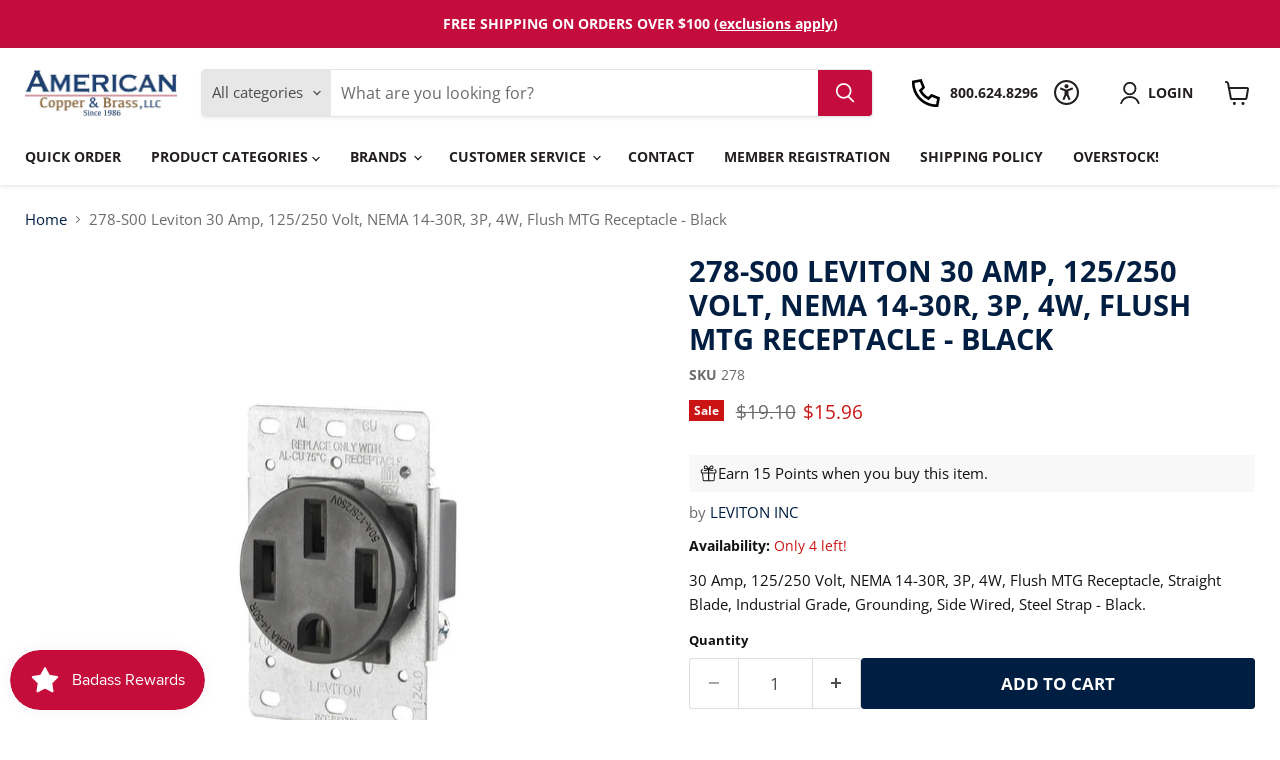

--- FILE ---
content_type: text/css;charset=UTF-8
request_url: https://cached.rebuyengine.com/api/v1/widgets/styles?id=127274&format=css&cache_key=1766199253
body_size: -605
content:
#rebuy-widget-127274 img{aspect-ratio:1/1!important;object-fit:contain!important}#rebuy-widget-127274 .wrapping-container{border:1px solid rgb(128 128 128 / .16);box-shadow:0 1px 4px #8080801c;padding:10px;flex-grow:1;display:flex;flex-direction:column}#rebuy-widget-127274 .rebuy-product-info{text-align:left}#rebuy-widget-127274 .rebuy-product-block{padding-inline:6px}#rebuy-widget-127274 .rebuy-product-title{min-height:35px}

--- FILE ---
content_type: text/css;charset=UTF-8
request_url: https://cached.rebuyengine.com/api/v1/widgets/styles?id=127275&format=css&cache_key=1766199253
body_size: -242
content:
#rebuy-widget-127275{background:#f3f3f3}#rebuy-widget-127275 .primary-title{text-align:left;margin-left:2%}#rebuy-widget-127275 img{aspect-ratio:1/1!important;object-fit:contain!important}#rebuy-widget-127275 .wrapping-container{background:#fff;border:1px solid rgb(128 128 128 / .16);box-shadow:0 1px 4px #8080801c;padding:10px;flex-grow:1;display:flex;flex-direction:column}#rebuy-widget-127275 .rebuy-product-info{text-align:left}#rebuy-widget-127275 .rebuy-product-block{padding-inline:6px}#rebuy-widget-127275 .rebuy-product-title{min-height:35px}#rebuy-widget-127275 .flickity-button.next{background:#fff0;color:#d1d1d1}#rebuy-widget-127275 .flickity-button.previous{background:#fff0;color:#d1d1d1}#rebuy-widget-127275 .flickity-button{width:60px;height:60px}@media (min-width:800px){#rebuy-widget-127275 .rebuy-product-grid{padding-inline:40px;padding-block:0}}@media (max-width:800px){#rebuy-widget-127275 .flickity-button.next{background:#fff0;color:#d1d1d1;right:-13px}#rebuy-widget-127275 .flickity-button.previous{background:#fff0;color:#d1d1d1;left:-13px}}

--- FILE ---
content_type: text/javascript; charset=utf-8
request_url: https://acandb.com/products/30a-125-250v-3p-4w_278.js
body_size: 546
content:
{"id":8380854370601,"title":"278-S00 Leviton 30 Amp, 125\/250 Volt, NEMA 14-30R, 3P, 4W, Flush MTG Receptacle - Black","handle":"30a-125-250v-3p-4w_278","description":"30 Amp, 125\/250 Volt, NEMA 14-30R, 3P, 4W, Flush MTG Receptacle, Straight Blade, Industrial Grade, Grounding, Side Wired, Steel Strap - Black.","published_at":"2023-07-01T01:00:00-04:00","created_at":"2023-07-02T14:08:06-04:00","vendor":"LEVITON INC","type":"WIRING DEVICES","tags":["825","Brands","ELECTRICAL","Inventory Blowout","LEVITON INC","Not Pipe","WIRING DEVICES"],"price":1596,"price_min":1596,"price_max":1596,"available":true,"price_varies":false,"compare_at_price":1910,"compare_at_price_min":1910,"compare_at_price_max":1910,"compare_at_price_varies":false,"variants":[{"id":45401361908009,"title":"Default Title","option1":"Default Title","option2":null,"option3":null,"sku":"278","requires_shipping":true,"taxable":true,"featured_image":null,"available":true,"name":"278-S00 Leviton 30 Amp, 125\/250 Volt, NEMA 14-30R, 3P, 4W, Flush MTG Receptacle - Black","public_title":null,"options":["Default Title"],"price":1596,"weight":181,"compare_at_price":1910,"inventory_management":"shopify","barcode":null,"quantity_rule":{"min":1,"max":null,"increment":1},"quantity_price_breaks":[],"requires_selling_plan":false,"selling_plan_allocations":[]}],"images":["\/\/cdn.shopify.com\/s\/files\/1\/0725\/5608\/5545\/products\/278.jpg?v=1717168176","\/\/cdn.shopify.com\/s\/files\/1\/0725\/5608\/5545\/products\/small_278.jpg?v=1688327655"],"featured_image":"\/\/cdn.shopify.com\/s\/files\/1\/0725\/5608\/5545\/products\/278.jpg?v=1717168176","options":[{"name":"Title","position":1,"values":["Default Title"]}],"url":"\/products\/30a-125-250v-3p-4w_278","media":[{"alt":"278 - 278-S00 Leviton 30 Amp, 125\/250 Volt, NEMA 14-30R, 3P, 4W, Flush MTG Receptacle - Black - American Copper \u0026 Brass - LEVITON INC WIRING DEVICES","id":33998786658601,"position":1,"preview_image":{"aspect_ratio":1.0,"height":1000,"width":1000,"src":"https:\/\/cdn.shopify.com\/s\/files\/1\/0725\/5608\/5545\/products\/278.jpg?v=1717168176"},"aspect_ratio":1.0,"height":1000,"media_type":"image","src":"https:\/\/cdn.shopify.com\/s\/files\/1\/0725\/5608\/5545\/products\/278.jpg?v=1717168176","width":1000},{"alt":"278 - 278-S00 Leviton 30 Amp, 125\/250 Volt, NEMA 14-30R, 3P, 4W, Flush MTG Receptacle - Black - American Copper \u0026 Brass - LEVITON INC WIRING DEVICES","id":33998786691369,"position":2,"preview_image":{"aspect_ratio":1.0,"height":160,"width":160,"src":"https:\/\/cdn.shopify.com\/s\/files\/1\/0725\/5608\/5545\/products\/small_278.jpg?v=1688327655"},"aspect_ratio":1.0,"height":160,"media_type":"image","src":"https:\/\/cdn.shopify.com\/s\/files\/1\/0725\/5608\/5545\/products\/small_278.jpg?v=1688327655","width":160}],"requires_selling_plan":false,"selling_plan_groups":[]}

--- FILE ---
content_type: text/javascript; charset=utf-8
request_url: https://acandb.com/products/30a-125-250v-3p-4w_278.js
body_size: 220
content:
{"id":8380854370601,"title":"278-S00 Leviton 30 Amp, 125\/250 Volt, NEMA 14-30R, 3P, 4W, Flush MTG Receptacle - Black","handle":"30a-125-250v-3p-4w_278","description":"30 Amp, 125\/250 Volt, NEMA 14-30R, 3P, 4W, Flush MTG Receptacle, Straight Blade, Industrial Grade, Grounding, Side Wired, Steel Strap - Black.","published_at":"2023-07-01T01:00:00-04:00","created_at":"2023-07-02T14:08:06-04:00","vendor":"LEVITON INC","type":"WIRING DEVICES","tags":["825","Brands","ELECTRICAL","Inventory Blowout","LEVITON INC","Not Pipe","WIRING DEVICES"],"price":1596,"price_min":1596,"price_max":1596,"available":true,"price_varies":false,"compare_at_price":1910,"compare_at_price_min":1910,"compare_at_price_max":1910,"compare_at_price_varies":false,"variants":[{"id":45401361908009,"title":"Default Title","option1":"Default Title","option2":null,"option3":null,"sku":"278","requires_shipping":true,"taxable":true,"featured_image":null,"available":true,"name":"278-S00 Leviton 30 Amp, 125\/250 Volt, NEMA 14-30R, 3P, 4W, Flush MTG Receptacle - Black","public_title":null,"options":["Default Title"],"price":1596,"weight":181,"compare_at_price":1910,"inventory_management":"shopify","barcode":null,"quantity_rule":{"min":1,"max":null,"increment":1},"quantity_price_breaks":[],"requires_selling_plan":false,"selling_plan_allocations":[]}],"images":["\/\/cdn.shopify.com\/s\/files\/1\/0725\/5608\/5545\/products\/278.jpg?v=1717168176","\/\/cdn.shopify.com\/s\/files\/1\/0725\/5608\/5545\/products\/small_278.jpg?v=1688327655"],"featured_image":"\/\/cdn.shopify.com\/s\/files\/1\/0725\/5608\/5545\/products\/278.jpg?v=1717168176","options":[{"name":"Title","position":1,"values":["Default Title"]}],"url":"\/products\/30a-125-250v-3p-4w_278","media":[{"alt":"278 - 278-S00 Leviton 30 Amp, 125\/250 Volt, NEMA 14-30R, 3P, 4W, Flush MTG Receptacle - Black - American Copper \u0026 Brass - LEVITON INC WIRING DEVICES","id":33998786658601,"position":1,"preview_image":{"aspect_ratio":1.0,"height":1000,"width":1000,"src":"https:\/\/cdn.shopify.com\/s\/files\/1\/0725\/5608\/5545\/products\/278.jpg?v=1717168176"},"aspect_ratio":1.0,"height":1000,"media_type":"image","src":"https:\/\/cdn.shopify.com\/s\/files\/1\/0725\/5608\/5545\/products\/278.jpg?v=1717168176","width":1000},{"alt":"278 - 278-S00 Leviton 30 Amp, 125\/250 Volt, NEMA 14-30R, 3P, 4W, Flush MTG Receptacle - Black - American Copper \u0026 Brass - LEVITON INC WIRING DEVICES","id":33998786691369,"position":2,"preview_image":{"aspect_ratio":1.0,"height":160,"width":160,"src":"https:\/\/cdn.shopify.com\/s\/files\/1\/0725\/5608\/5545\/products\/small_278.jpg?v=1688327655"},"aspect_ratio":1.0,"height":160,"media_type":"image","src":"https:\/\/cdn.shopify.com\/s\/files\/1\/0725\/5608\/5545\/products\/small_278.jpg?v=1688327655","width":160}],"requires_selling_plan":false,"selling_plan_groups":[]}